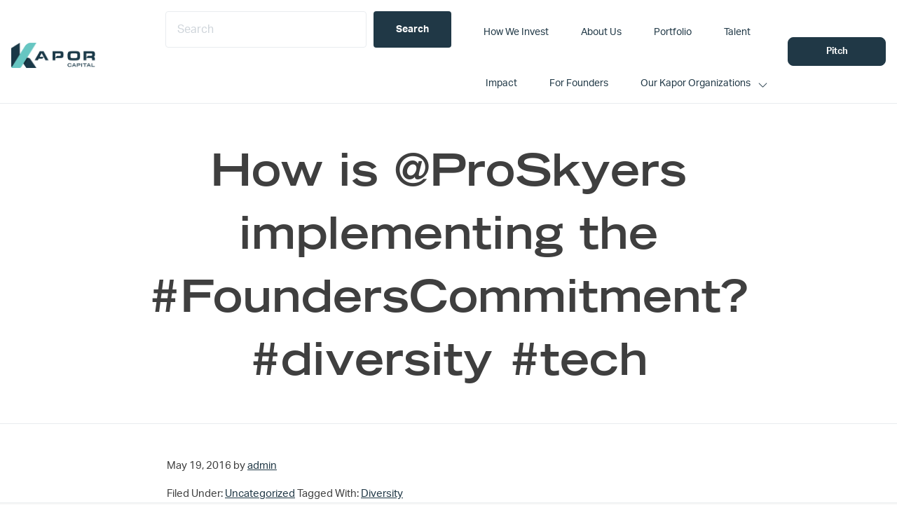

--- FILE ---
content_type: application/javascript; charset=UTF-8
request_url: https://www.kaporcapital.com/wp-content/themes/kapor-captial/assets/js/a11y-dialog/a11y-dialog.min.js?ver=7.4.0
body_size: 657
content:
/*! a11y-dialog 7.4.0 — © Kitty Giraudel */
!function(t,e){"object"==typeof exports&&"undefined"!=typeof module?module.exports=e():"function"==typeof define&&define.amd?define(e):(t="undefined"!=typeof globalThis?globalThis:t||self).A11yDialog=e()}(this,(function(){"use strict";var t=['a[href]:not([tabindex^="-"])','area[href]:not([tabindex^="-"])','input:not([type="hidden"]):not([type="radio"]):not([disabled]):not([tabindex^="-"])','input[type="radio"]:not([disabled]):not([tabindex^="-"])','select:not([disabled]):not([tabindex^="-"])','textarea:not([disabled]):not([tabindex^="-"])','button:not([disabled]):not([tabindex^="-"])','iframe:not([tabindex^="-"])','audio[controls]:not([tabindex^="-"])','video[controls]:not([tabindex^="-"])','[contenteditable]:not([tabindex^="-"])','[tabindex]:not([tabindex^="-"])'];function e(t){this._show=this.show.bind(this),this._hide=this.hide.bind(this),this._maintainFocus=this._maintainFocus.bind(this),this._bindKeypress=this._bindKeypress.bind(this),this.$el=t,this.shown=!1,this._id=this.$el.getAttribute("data-a11y-dialog")||this.$el.id,this._previouslyFocused=null,this._listeners={},this.create()}function i(t,e){return i=(e||document).querySelectorAll(t),Array.prototype.slice.call(i);var i}function n(t){(t.querySelector("[autofocus]")||t).focus()}function s(){i("[data-a11y-dialog]").forEach((function(t){new e(t)}))}return e.prototype.create=function(){return this.$el.setAttribute("aria-hidden",!0),this.$el.setAttribute("aria-modal",!0),this.$el.setAttribute("tabindex",-1),this.$el.hasAttribute("role")||this.$el.setAttribute("role","dialog"),this._openers=i('[data-a11y-dialog-show="'+this._id+'"]'),this._openers.forEach(function(t){t.addEventListener("click",this._show)}.bind(this)),this._closers=i("[data-a11y-dialog-hide]",this.$el).concat(i('[data-a11y-dialog-hide="'+this._id+'"]')),this._closers.forEach(function(t){t.addEventListener("click",this._hide)}.bind(this)),this._fire("create"),this},e.prototype.show=function(t){return this.shown||(this._previouslyFocused=document.activeElement,this.$el.removeAttribute("aria-hidden"),this.shown=!0,n(this.$el),document.body.addEventListener("focus",this._maintainFocus,!0),document.addEventListener("keydown",this._bindKeypress),this._fire("show",t)),this},e.prototype.hide=function(t){return this.shown?(this.shown=!1,this.$el.setAttribute("aria-hidden","true"),this._previouslyFocused&&this._previouslyFocused.focus&&this._previouslyFocused.focus(),document.body.removeEventListener("focus",this._maintainFocus,!0),document.removeEventListener("keydown",this._bindKeypress),this._fire("hide",t),this):this},e.prototype.destroy=function(){return this.hide(),this._openers.forEach(function(t){t.removeEventListener("click",this._show)}.bind(this)),this._closers.forEach(function(t){t.removeEventListener("click",this._hide)}.bind(this)),this._fire("destroy"),this._listeners={},this},e.prototype.on=function(t,e){return void 0===this._listeners[t]&&(this._listeners[t]=[]),this._listeners[t].push(e),this},e.prototype.off=function(t,e){var i=(this._listeners[t]||[]).indexOf(e);return i>-1&&this._listeners[t].splice(i,1),this},e.prototype._fire=function(t,e){var i=this._listeners[t]||[],n=new CustomEvent(t,{detail:e});this.$el.dispatchEvent(n),i.forEach(function(t){t(this.$el,e)}.bind(this))},e.prototype._bindKeypress=function(e){this.$el.contains(document.activeElement)&&(this.shown&&27===e.which&&"alertdialog"!==this.$el.getAttribute("role")&&(e.preventDefault(),this.hide(e)),this.shown&&9===e.which&&function(e,n){var s=function(e){return i(t.join(","),e).filter((function(t){return!!(t.offsetWidth||t.offsetHeight||t.getClientRects().length)}))}(e),o=s.indexOf(document.activeElement);n.shiftKey&&0===o?(s[s.length-1].focus(),n.preventDefault()):n.shiftKey||o!==s.length-1||(s[0].focus(),n.preventDefault())}(this.$el,e))},e.prototype._maintainFocus=function(t){!this.shown||t.target.closest('[aria-modal="true"]')||t.target.closest("[data-a11y-dialog-ignore-focus-trap]")||n(this.$el)},"undefined"!=typeof document&&("loading"===document.readyState?document.addEventListener("DOMContentLoaded",s):window.requestAnimationFrame?window.requestAnimationFrame(s):window.setTimeout(s,16)),e}));


--- FILE ---
content_type: application/javascript
request_url: https://prism.app-us1.com/?a=610914196&u=https%3A%2F%2Fwww.kaporcapital.com%2Ftweet_733387132086190082%2F
body_size: 124
content:
window.visitorGlobalObject=window.visitorGlobalObject||window.prismGlobalObject;window.visitorGlobalObject.setVisitorId('a001fbc9-9503-4316-a72d-ce72a231f118', '610914196');window.visitorGlobalObject.setWhitelistedServices('tracking', '610914196');